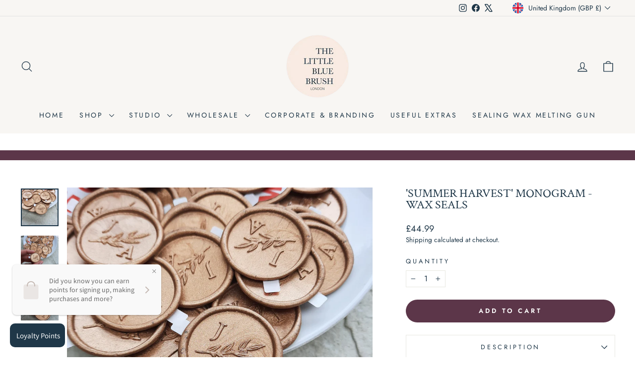

--- FILE ---
content_type: text/javascript; charset=utf-8
request_url: https://www.thelittlebluebrush.com/products/summer-harvest-monogram-wax-seals.js?currency=GBP&country=GB
body_size: 1292
content:
{"id":4835614752847,"title":"'Summer Harvest'  Monogram - Wax Seals","handle":"summer-harvest-monogram-wax-seals","description":"\u003cp\u003eOur ‘Summer Harvest' monogram is  a combination of classic typography, with a beautiful hand illustrated trailing design with sead heads.\u003c\/p\u003e\n\u003cp\u003e\u003cbr\u003eCustomise this design with your initials for the perfect personalised touch.\u003c\/p\u003e\n\u003cp\u003eThese handmade wax seals are made using traditional hand-mixed wax, finished  with a 3M self-adhesive backing. Simply peel and stick for the perfect finishing touch to your envelopes and stationery.\u003c\/p\u003e\n\u003cp\u003e\u003cem\u003eYou can also choose to purchase the stamp featuring your custom design, as a memento or gift, or to create more of your own seals at home. Our stamps are hand-crafted, with a Beech wood-turned handle and brass top, here in our studio, and come beautifully presented in a luxury Little Blue Brush gift box and hessian storage bag. \u003c\/em\u003e\u003c\/p\u003e\n\u003cp\u003e\u003cem\u003e\u003cstrong\u003eMinimum order of 30 seals. \u003c\/strong\u003e\u003c\/em\u003e\u003c\/p\u003e\n\u003cp\u003eDiameter approximately 25mm (due to the handmade nature of this product, the finished seals may range from 25-27mm).\u003cbr\u003e\u003cbr\u003eAlso available in all our stunning house wax colours! \u003cbr\u003e\u003cbr\u003e All stamps and seals are handmade to order.\u003c\/p\u003e\n\u003cp\u003e\u003cem\u003e\u003cstrong\u003e Please allow 3-5 working days for dispatch.\u003c\/strong\u003e \u003c\/em\u003e\u003c\/p\u003e\n\u003cp\u003eWe do our best to represent the colour accurately in our photographs, however, please be aware that all of our wax is hand-mixed and therefore the colours may vary slightly.\u003c\/p\u003e","published_at":"2020-11-23T10:10:56+00:00","created_at":"2020-11-23T09:27:14+00:00","vendor":"vendor-unknown","type":"All Products","tags":[],"price":4499,"price_min":4499,"price_max":4499,"available":true,"price_varies":false,"compare_at_price":null,"compare_at_price_min":0,"compare_at_price_max":0,"compare_at_price_varies":false,"variants":[{"id":32747310284879,"title":"Default Title","option1":"Default Title","option2":null,"option3":null,"sku":"","requires_shipping":true,"taxable":false,"featured_image":null,"available":true,"name":"'Summer Harvest'  Monogram - Wax Seals","public_title":null,"options":["Default Title"],"price":4499,"weight":0,"compare_at_price":null,"inventory_management":null,"barcode":"","requires_selling_plan":false,"selling_plan_allocations":[]}],"images":["\/\/cdn.shopify.com\/s\/files\/1\/0088\/3697\/2623\/products\/20210520_092238_2.jpg?v=1622031730","\/\/cdn.shopify.com\/s\/files\/1\/0088\/3697\/2623\/products\/20210520_092208_2.jpg?v=1622031730","\/\/cdn.shopify.com\/s\/files\/1\/0088\/3697\/2623\/products\/20210520_092235_2.jpg?v=1622031730"],"featured_image":"\/\/cdn.shopify.com\/s\/files\/1\/0088\/3697\/2623\/products\/20210520_092238_2.jpg?v=1622031730","options":[{"name":"Title","position":1,"values":["Default Title"]}],"url":"\/products\/summer-harvest-monogram-wax-seals","media":[{"alt":"'Summer Harvest'  Monogram - Wax Seals - THE LITTLE BLUE BRUSH  ","id":20565949743183,"position":1,"preview_image":{"aspect_ratio":1.0,"height":2992,"width":2992,"src":"https:\/\/cdn.shopify.com\/s\/files\/1\/0088\/3697\/2623\/products\/20210520_092238_2.jpg?v=1622031730"},"aspect_ratio":1.0,"height":2992,"media_type":"image","src":"https:\/\/cdn.shopify.com\/s\/files\/1\/0088\/3697\/2623\/products\/20210520_092238_2.jpg?v=1622031730","width":2992},{"alt":"'Summer Harvest'  Monogram - Wax Seals - THE LITTLE BLUE BRUSH  ","id":20565949677647,"position":2,"preview_image":{"aspect_ratio":1.0,"height":2992,"width":2992,"src":"https:\/\/cdn.shopify.com\/s\/files\/1\/0088\/3697\/2623\/products\/20210520_092208_2.jpg?v=1622031730"},"aspect_ratio":1.0,"height":2992,"media_type":"image","src":"https:\/\/cdn.shopify.com\/s\/files\/1\/0088\/3697\/2623\/products\/20210520_092208_2.jpg?v=1622031730","width":2992},{"alt":"'Summer Harvest'  Monogram - Wax Seals - THE LITTLE BLUE BRUSH  ","id":20565949710415,"position":3,"preview_image":{"aspect_ratio":1.0,"height":2992,"width":2992,"src":"https:\/\/cdn.shopify.com\/s\/files\/1\/0088\/3697\/2623\/products\/20210520_092235_2.jpg?v=1622031730"},"aspect_ratio":1.0,"height":2992,"media_type":"image","src":"https:\/\/cdn.shopify.com\/s\/files\/1\/0088\/3697\/2623\/products\/20210520_092235_2.jpg?v=1622031730","width":2992}],"requires_selling_plan":false,"selling_plan_groups":[]}

--- FILE ---
content_type: text/javascript; charset=utf-8
request_url: https://www.thelittlebluebrush.com/products/summer-harvest-monogram-wax-seals.js?currency=GBP&country=GB
body_size: 790
content:
{"id":4835614752847,"title":"'Summer Harvest'  Monogram - Wax Seals","handle":"summer-harvest-monogram-wax-seals","description":"\u003cp\u003eOur ‘Summer Harvest' monogram is  a combination of classic typography, with a beautiful hand illustrated trailing design with sead heads.\u003c\/p\u003e\n\u003cp\u003e\u003cbr\u003eCustomise this design with your initials for the perfect personalised touch.\u003c\/p\u003e\n\u003cp\u003eThese handmade wax seals are made using traditional hand-mixed wax, finished  with a 3M self-adhesive backing. Simply peel and stick for the perfect finishing touch to your envelopes and stationery.\u003c\/p\u003e\n\u003cp\u003e\u003cem\u003eYou can also choose to purchase the stamp featuring your custom design, as a memento or gift, or to create more of your own seals at home. Our stamps are hand-crafted, with a Beech wood-turned handle and brass top, here in our studio, and come beautifully presented in a luxury Little Blue Brush gift box and hessian storage bag. \u003c\/em\u003e\u003c\/p\u003e\n\u003cp\u003e\u003cem\u003e\u003cstrong\u003eMinimum order of 30 seals. \u003c\/strong\u003e\u003c\/em\u003e\u003c\/p\u003e\n\u003cp\u003eDiameter approximately 25mm (due to the handmade nature of this product, the finished seals may range from 25-27mm).\u003cbr\u003e\u003cbr\u003eAlso available in all our stunning house wax colours! \u003cbr\u003e\u003cbr\u003e All stamps and seals are handmade to order.\u003c\/p\u003e\n\u003cp\u003e\u003cem\u003e\u003cstrong\u003e Please allow 3-5 working days for dispatch.\u003c\/strong\u003e \u003c\/em\u003e\u003c\/p\u003e\n\u003cp\u003eWe do our best to represent the colour accurately in our photographs, however, please be aware that all of our wax is hand-mixed and therefore the colours may vary slightly.\u003c\/p\u003e","published_at":"2020-11-23T10:10:56+00:00","created_at":"2020-11-23T09:27:14+00:00","vendor":"vendor-unknown","type":"All Products","tags":[],"price":4499,"price_min":4499,"price_max":4499,"available":true,"price_varies":false,"compare_at_price":null,"compare_at_price_min":0,"compare_at_price_max":0,"compare_at_price_varies":false,"variants":[{"id":32747310284879,"title":"Default Title","option1":"Default Title","option2":null,"option3":null,"sku":"","requires_shipping":true,"taxable":false,"featured_image":null,"available":true,"name":"'Summer Harvest'  Monogram - Wax Seals","public_title":null,"options":["Default Title"],"price":4499,"weight":0,"compare_at_price":null,"inventory_management":null,"barcode":"","requires_selling_plan":false,"selling_plan_allocations":[]}],"images":["\/\/cdn.shopify.com\/s\/files\/1\/0088\/3697\/2623\/products\/20210520_092238_2.jpg?v=1622031730","\/\/cdn.shopify.com\/s\/files\/1\/0088\/3697\/2623\/products\/20210520_092208_2.jpg?v=1622031730","\/\/cdn.shopify.com\/s\/files\/1\/0088\/3697\/2623\/products\/20210520_092235_2.jpg?v=1622031730"],"featured_image":"\/\/cdn.shopify.com\/s\/files\/1\/0088\/3697\/2623\/products\/20210520_092238_2.jpg?v=1622031730","options":[{"name":"Title","position":1,"values":["Default Title"]}],"url":"\/products\/summer-harvest-monogram-wax-seals","media":[{"alt":"'Summer Harvest'  Monogram - Wax Seals - THE LITTLE BLUE BRUSH  ","id":20565949743183,"position":1,"preview_image":{"aspect_ratio":1.0,"height":2992,"width":2992,"src":"https:\/\/cdn.shopify.com\/s\/files\/1\/0088\/3697\/2623\/products\/20210520_092238_2.jpg?v=1622031730"},"aspect_ratio":1.0,"height":2992,"media_type":"image","src":"https:\/\/cdn.shopify.com\/s\/files\/1\/0088\/3697\/2623\/products\/20210520_092238_2.jpg?v=1622031730","width":2992},{"alt":"'Summer Harvest'  Monogram - Wax Seals - THE LITTLE BLUE BRUSH  ","id":20565949677647,"position":2,"preview_image":{"aspect_ratio":1.0,"height":2992,"width":2992,"src":"https:\/\/cdn.shopify.com\/s\/files\/1\/0088\/3697\/2623\/products\/20210520_092208_2.jpg?v=1622031730"},"aspect_ratio":1.0,"height":2992,"media_type":"image","src":"https:\/\/cdn.shopify.com\/s\/files\/1\/0088\/3697\/2623\/products\/20210520_092208_2.jpg?v=1622031730","width":2992},{"alt":"'Summer Harvest'  Monogram - Wax Seals - THE LITTLE BLUE BRUSH  ","id":20565949710415,"position":3,"preview_image":{"aspect_ratio":1.0,"height":2992,"width":2992,"src":"https:\/\/cdn.shopify.com\/s\/files\/1\/0088\/3697\/2623\/products\/20210520_092235_2.jpg?v=1622031730"},"aspect_ratio":1.0,"height":2992,"media_type":"image","src":"https:\/\/cdn.shopify.com\/s\/files\/1\/0088\/3697\/2623\/products\/20210520_092235_2.jpg?v=1622031730","width":2992}],"requires_selling_plan":false,"selling_plan_groups":[]}